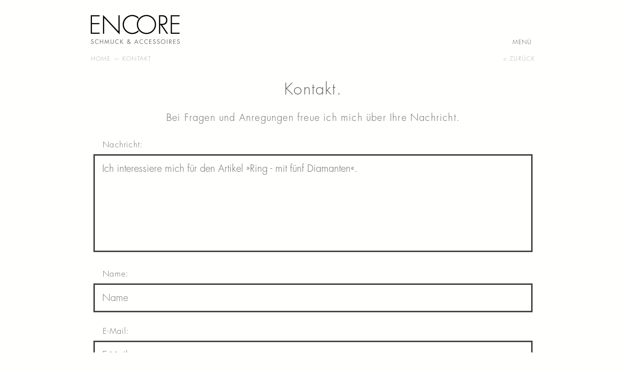

--- FILE ---
content_type: text/html; charset=UTF-8
request_url: https://encore-jewellery.com/kontakt/ki016
body_size: 1450
content:
<!doctype html>
<html lang="de">
    <head>
        <meta charset="utf-8">
        <meta http-equiv="x-ua-compatible" content="ie=edge">
        <title>ENCORE – Schmuck &amp; Accessoires</title>
        <meta name="description" content="Die Schmuckmanufaktur ENCORE aus der Ruhrgebietsmetropole Essen bietet handgearbeiteten Design-Schmuck, wie Ringe, Trauringe, Ketten, Colliers und Armreifen aus Gold und Silber an.">
        <meta name="viewport" content="width=device-width, initial-scale=1">
		<meta name="revisit-after" content="2 days" />
		<meta name="robots" content="INDEX,FOLLOW" />
		<meta name="keywords" content="schmuck, silber, gold, ringe, kette, trauringe, eheringe, jewellery, fashion, essen, ruhrgebiet, nrw, unikate, handmade, einzelanfertigung, reparatur, designschmuck, unikatschmuck, handgearbeitet">
		<meta name="msapplication-TileColor" content="#b91d47">
		<meta name="theme-color" content="#ffffff">
		<link rel="apple-touch-icon" sizes="180x180" href="/apple-touch-icon.png">
		<link rel="icon" type="image/png" sizes="32x32" href="/favicon-32x32.png">
		<link rel="icon" type="image/png" sizes="16x16" href="/favicon-16x16.png">
		<link rel="manifest" href="/site.webmanifest">
		<link rel="mask-icon" href="/safari-pinned-tab.svg" color="#5bbad5">
        <link rel="stylesheet" href="/css/normalize.css">
        <link rel="stylesheet" href="/css/main.css?v=0.02188200 1768734364">
    </head>
    <body>
		<div id="header-wrapper">
			<div id="header">
				<a href="/" id="logo">ENCORE – Schmuck & Accessoires</a>
				<ul id="nav">
					<li><a href="#" id="menu_btn">Menü</a></li>
				</ul>
			</div>		
			<nav id="menu">
				<div class="wrapper">
					<ul>
						<li><a href="/manufaktur">Manufaktur</a></li>
						<li><a href="/philosophie">Philosophie</a></li>
						<li><a href="/unikate">Unikate</a></li>
						<li><a href="/workshops">Workshops</a></li>
						<li><a href="/kontakt">Kontakt</a></li>
					</ul>
					<ul>
						<li><a href="/ringe">Ringe</a></li>
						<li><a href="/armreifen">Armreifen</a></li>
						<li><a href="/ketten">Ketten</a></li>
					</ul>
				</div>		
			</nav>
			<div class="wrapper path"><a href="/" class="" rel="nofollow">Home</a><span class=""> — </span>Kontakt<a href="/" style="float:right;" rel="nofollow">< zurück</a></div>					
		</div>		<div id="content">

<div class="wrapper contact">
	<h1>Kontakt.</h1>
	<p class="pre-columns">Bei Fragen und Anregungen freue ich mich über Ihre Nachricht.</p>
		<form action="" method="post">
		<input type="hidden" name="artikel" value="ki016" />		<label for="message" >Nachricht: </label><textarea name="message" placeholder="Ihre Nachricht ..." >Ich interessiere mich für den Artikel »Ring - mit fünf Diamanten«.</textarea>
		<label for="name" >Name: </label><input type="text" name="name" placeholder="Name"   />
		<label for="email" >E-Mail: </label><input type="text" name="email" placeholder="E-Mail"   />
		<input type="text" name="phone" placeholder="Telefon"  tabindex="-1" style="opacity:0;height:0px;width:0px;margin:0;transform:scaleX(0);" />
		<input id="submit" type="submit" name="submit" value="Senden" />
	</form>
	<p style="font-size:0.8em;">Alle Angaben werden verschlüsselt übertragen und dienen lediglich der Beantwortung der Kontaktanfrage.</p>

</div>		</div>
		<div id="footer">
			<p>&copy; 2026 – ENCORE Schmuck & Accessoires</p>
			<ul>
				<li><a href="kontakt">Kontakt</a></li>
				<li><a href="imprint">Impressum</a></li>
				<li><a href="datenschutz">Datenschutz</a></li>
				<li><a href="haftung">Disclaimer</a></li>
				<li><a href="https://www.instagram.com/encore.jewellery/" target="_blank" class="insta" title="Folge ENCORE auf Instagram">Folge ENCORE auf Instagram</a></li>
			</ul>
		</div>



        <script src="/js/vendor/modernizr-3.5.0.min.js"></script>
        <script src="https://code.jquery.com/jquery-3.2.1.min.js" integrity="sha256-hwg4gsxgFZhOsEEamdOYGBf13FyQuiTwlAQgxVSNgt4=" crossorigin="anonymous"></script>
        <script>window.jQuery || document.write('<script src="js/vendor/jquery-3.2.1.min.js"><\/script>')</script>
        <script src="/js/plugins.js"></script>
        <script src="/js/main.js?v=12"></script>
		<script src="/js/jquery.sticky.js"></script>
	</body>
</html>


--- FILE ---
content_type: text/css; charset=utf-8
request_url: https://encore-jewellery.com/css/main.css?v=0.02188200%201768734364
body_size: 5639
content:
/*! HTML5 Boilerplate v6.0.1 | MIT License | https://html5boilerplate.com/ */

/*
 * What follows is the result of much research on cross-browser styling.
 * Credit left inline and big thanks to Nicolas Gallagher, Jonathan Neal,
 * Kroc Camen, and the H5BP dev community and team.
 */

/* ==========================================================================
   Base styles: opinionated defaults
   ========================================================================== */

@font-face {
	font-family: "Light";
	src: url(../fonts/FuturaStd-Light.otf);
}

@font-face {
	font-family: "Bold";
	src: url(../fonts/FuturaLT-Bold.ttf);
}

@font-face {
	font-family: "Queen";
	src: url(../fonts/Dala-Floda-Fat.otf);
}


@font-face {
	font-family: "RosegardenFeature";
	src: url(../fonts/Bell-Italic.ttf);
}

@font-face {
	font-family: "HolyshowFeature";
	src: url(../fonts/Voltaire-Regular.ttf);
}

html {
    color: #666;
    font-size: 1em;
    line-height: 1.4;
	box-sizing: border-box;
	height:100%;
	overflow-y:scroll;
}

/*
 * Remove text-shadow in selection highlight:
 * https://twitter.com/miketaylr/status/12228805301
 *
 * Vendor-prefixed and regular ::selection selectors cannot be combined:
 * https://stackoverflow.com/a/16982510/7133471
 *
 * Customize the background color to match your design.
 */

::-moz-selection {
    background: #b3d4fc;
    text-shadow: none;
}

::selection {
    background: #b3d4fc;
    text-shadow: none;
}

/*
 * A better looking default horizontal rule
 */

hr {
    display: block;
    height: 1px;
    border: 0;
    border-top: 1px solid #ccc;
    margin: 1em 0;
    padding: 0;
}

/*
 * Remove the gap between audio, canvas, iframes,
 * images, videos and the bottom of their containers:
 * https://github.com/h5bp/html5-boilerplate/issues/440
 */

audio,
canvas,
iframe,
img,
svg,
video {
    vertical-align: middle;
}

/*
 * Remove default fieldset styles.
 */

fieldset {
    border: 0;
    margin: 0;
    padding: 0;
}

/*
 * Allow only vertical resizing of textareas.
 */

textarea {
    resize: vertical;
}


/* ==========================================================================
   Author's custom styles
   ========================================================================== */

body {
	font-family: "Light", Arial, Helvetica, sans-serif;
	letter-spacing:0.075em;
	width:100%;
	min-height: 100%;
	position:relative;
	padding-bottom:7.25em;
	background-color:#fffffd;
}

* {
	box-sizing: inherit;
}

h1,h2,h3,h4 {	font-weight:normal; }

a {
	text-decoration:none;
	color:inherit;
}


p {
	margin:0;
}

ul {
	margin:0;
	padding:0;
	list-style:none;	
}

p.center {text-align:center !important; }

#menu {
	_background-image:url(../img/menu_bg.png);
	background-position:center bottom;
	background-repeat:repeat-x;
	text-transform:uppercase;
	letter-spacing:0.1em;
	color:#888;
	text-align:right;
	padding:20px 0 25px 0;
	overflow:hidden;
	display:none;
	margin-bottom:1%;
}

#menu ul {
	text-align:right;
	width:20%;
	display:inline-block;
	margin-right:2%;
}


#menu ul li {
	padding:3px 0;
}

#menu ul li a {
	display:block;
	height:100%;
	width:100%;
}

#menu ul li a:hover {
	color:#000;
}




#header-wrapper {
	background-color:#fffffd;
	width:100%;
	overflow:hidden;
	z-index:999;
}

#header {
	max-width:960px;
	margin:1em auto;
	position:relative;
	overflow:hidden;
	padding:0 1%;
	z-index:20;
	background-color:#fffffd;
}

.is-sticky #_logo{
	width:270px !important;
	background-image:url(../img/logo_encore_s.png) !important;
}

#header #logo {
	display:block;
	width:200px;
	height:80px;
	overflow:hidden;
	float:left;
	font-size:0;
	background-image:url(../img/logo_encore.png);
	margin-left:1%;
	background-size:contain;
}

#header #logo a {
	display:block;
	width:100%;
	height:100%;
}

#header #nav {
	text-transform:uppercase;
	position:absolute;
	right:0;
	bottom:0;
	margin-right:3%;
	width:100%;
	text-align:right;
	z-index:-1;
}

#header ul#nav li {
	display:inline;
	margin-left:1%;
	font-weight:300;
	font-size:0.75em;
	line-height:0;
	letter-spacing:0.1em;
	color:#444;
}



#header ul#nav li a {
	transition: color 0.25s linear,  background-color 0.25s linear;	
	display:inline;
	width:100%;
	height:100%;
	padding:0.2em 0.3em;

}

#header ul#nav li a:hover {
	color:#FFF;
	background-color:#333;
}


#content {
	overflow:hidden;
	margin-bottom:5em;
}


.wrapper {
	margin:0 auto;
	padding:0 1%;
	max-width:960px; 

}


.flexbox {
  display: flex;	
  flex-wrap: wrap; 
}


.path {
	padding:0 2%;
	margin-bottom:1em;
	font-size:0.75em;
	text-transform:uppercase;
	color:#AAA;
}

.path a:hover {
	color:#333;
}


#feature {
	margin:0 1% 2% 1%;
	height:500px;
	position:relative;
	overflow:hidden;
	background-position:center top;
	background-size:cover;
}

#feature.small {
	height:200px;
	font-size:0.75em;
	display:table;
	width:98%;
	max-width:960px;
}

#feature.small #info{
	position:relative;
	display:table-cell;
	vertical-align:middle;
}

#feature.small #info h2{
	width:90%;
	margin:0 auto;
	margin-top:-0.2em;
}



#feature #info {
	position:absolute;
	text-align:center;
	max-width:960px;
	width:80%;
	margin:0 auto 4% auto;
	left:0;
	right:0;
	bottom:0;
	pointer-events:none;
	z-index:2;
}


#feature #info h1 {
	font-size:2.5em;
	line-height:1.1em;
	margin-bottom:0.25em;
	text-transform:capitalize;
}

#feature #info p {
	max-width:600px;
	margin:0 auto;
	font-size:1.15em;
}


.wrapper .item.itsokay,
.wrapper .item.insta {
	height:140px;
	line-height:180px;
	border:5px solid #444;		

}

.wrapper .item.insta a {
	text-align:center;
	margin:0;
	padding:0;
	line-height:1.5em;
	font-size:1.5em;
}



.showme {
	opacity:0;
}



.info-text {
	margin:1em 1% 2% 1%;
	padding:1em;
}

.info-text h1 {
	font-size:2em;
	text-align:center;
	text-transform:capitalize;
	margin-top:0.5em;
	margin-bottom:0.5em;
}

.info-text p {
	margin-bottom:0.75em;
	line-height:1.5em;
	text-align:justify;
}


p.pre-columns {
	text-align:center;
	font-size:1.25em;
	margin-bottom:1.5em;
}

.columns {
	column-count:2;
	column-gap:2.5em;
}

.wrapper .item {
	height:240px;
	width:31.333%;
	margin:0 1% 2% 1%;
	float:left;
	position:relative;
	overflow:hidden;
}

.wrapper .item.quad {
	width:23%;
}

.wrapper .item.triple {
	width:31.333%;
}

.wrapper .item.double {
	width:64.666%;
}

.wrapper .item.single {
	width:97.999%;
}


.wrapper .item.blank {
	background:none !important;
}

.wrapper .item p {
	position:absolute;
	z-index:3;
}


.wrapper .item img {
	height:110% !important;
	width:auto !important;
	position:absolute;
    left: -9999px;
    right: -9999px;
    margin: auto;
}


.wrapper .item.text {
	position:relative;
	overflow:visible;
	background:none !important;
}
.wrapper .item.text.desc {
	font-family: "Light", Arial, Helvetica, sans-serif;
	color:#444;
}

.item.text.statement {
	font-family: "Bold", Arial, Helvetica, sans-serif;
	color:#444;
	text-transform:uppercase;
	
}

.wrapper .item .bg {
	position:absolute;
	display:block;
}

.wrapper .item p {
	position:absolute;
	text-align:center;
	width:80%;
	margin:0 auto 5% auto;
	left:0;
	right:0;
	bottom:0;
	pointer-events:none;
}

.wrapper .item a {
	position:absolute;
	width:100%;
	height:100%;
	margin:0 auto;
	left:0;
	right:0;
}

.wrapper .item:hover {
}

.wrapper .item img {
	
	
}

.wrapper .item img,
#feature img {
	width:100%;
	height:auto;
	margin:auto;
	display:block;
	position:absolute;
	top:0;
	bottom:0;
	z-index:0;
	
	object-fit: cover;
	object-position: center center;
	height: 100%;
	
	
}




.wrapper.detail .galerie {
	padding:0 0 0 1%;
	width:73%;
	float:left;
	margin-bottom:1em;
	overflow:hidden;
 }

.wrapper.detail .galerie .thumb {
	width:24%;
	float:left;
	transition:opacity 0.5s;
	cursor:pointer;
	margin-right:1%;
}

.wrapper.detail .galerie .thumb:hover {
	opacity:0.5;
}


.wrapper.detail .galerie .thumb.active {
	opacity:0.5;
	cursor:default;
	
}

.wrapper.detail .galerie .image {
	padding-right:1%;
	padding-bottom:1%;
}

.wrapper.detail .galerie img {
	width:100%;
	height:auto;
}

.wrapper.detail .info {
	padding:5% 1% 0 1%;
	width:25%;
	float:right;
	margin-bottom:1em;
	text-align:right;
}

.wrapper.detail .info h1 {
	margin-top:0;
	margin-bottom:0;
	text-transform:uppercase;
	font-size:1.5em;
}

.wrapper.detail .info h1 span {
	margin-top:0;
	margin-bottom:2em;
	text-transform:uppercase;
	font-weight:normal;
	font-size:0.66666em;
	color:#999;
	display:block;
	white-space:pre;	
}

.wrapper.detail .info h3 {
	margin-top:1em;
	margin-bottom:0.5em;
	text-transform:uppercase;
	font-weight:normal;
	font-size:0.9em;
	color:#999;
}

.wrapper.detail .info a.button {
	color:#333;
	background-color:#F2F1EC;
	padding:0.75em;
	font-size:0.85em;
	margin-top:3em;
	display:inline-block;
	transition:color 0.5s, background-color 0.5s;
}

.wrapper.detail .info a.button:hover {
	color:#F2F1EC;
	background-color:#333;
}


.about h1,
.imprint h1 {
	font-size:2em;
	text-align:center;
	margin-top:1em;
	padding:0 1em;
}

.imprint h2 {
	text-align:center;
}

.imprint.datenschutz p {
	text-align:justify;
}


.wrapper p a {border-bottom:1px solid #BBB;}
.wrapper p a:hover {border-bottom:1px solid #555;color:#111 !important;}

.imprint p a:hover {text-decoration:underline;}

.about p {
	line-height:1.75em;
	margin-bottom:2em;
	padding:0 2%;
}


.about p.mb {
	margin-bottom:5em;
}

.imprint p {
	line-height:1.75em;
	margin-bottom:2em;
	padding:0 2%;
	text-align:center;
}



.about p.quote {
	font-family:"Light", Arial, Helvetica, sans-serif;
	font-size:1.5em;
	text-align:center;
	max-width:100%;
	padding:2.5%;
	padding-bottom:0;
}

.clear {clear:both;}

.about p span {
	font-size:0.6em;
}


.about img {
	width:40%;
	margin-left:2%;
	margin-right:2%;
	margin-bottom:1.75em;
}

.about img.landscape {
	width:50%;
}

.about img.logo {
	width:7%;
	margin-bottom:0;
}

.about img.right {
	float:right;
	margin-left:3em;
}

.about img.left {
	float:left;
	margin-right:3em;
}


.contact h1, .contact p {text-align:center;}

.contact form {text-align:center;margin-bottom:4em;}

.contact  label {
	width:92%;
	display:block;
	margin:0.5em auto;
	text-align:left;
	border:none !important;
}

.contact input, .contact textarea {
	margin-bottom:1em;
	width:96%;
	padding:0.75em;
	font-size:1.25em;
	font-family: "Light", Arial, Helvetica, sans-serif;
	border:3px solid #444;
	color:inherit !important;
	background-color:#fffffd;
}

.contact textarea {
	resize:none;
	height:10em;
}


p.warning,
p.success {
	margin:2em auto;
	border:3px solid #ed7190;
	width:96%;
	padding:1em;
	color:#ed7190;
	background-color:#ffe8e8;
}

p.success {
	border:3px solid #3bbf7d;
	color:#3bbf7d;
	background-color:#defced;
}

.warning {
	border:3px solid #ed7190 !important;
	color:#ed7190;
}


#submit {
	background:#444;
	color:#FFF !important;
	cursor:pointer;
}


/* KOLLEKTIONEN */


/* ROSEGARDEN */

.rosegarden p.pre-columns,
.rosegarden .info-text h1 {
	color:#e4585b;
}

.rosegarden .info-text  {
	border:5px solid #f5b8ba;
}

#feature.rosegarden {
	background-color:#FEE0E2;
	color:#e4585b;
}

#feature.rosegarden h1,
.rosegarden .info-text h1 {
	font-family: "RosegardenFeature", Arial, Helvetica, sans-serif;
	font-size:3em !important;
}





.rosegarden.item {
	background-color:#FEE0E2;
	color:#e4585b;
}
.rosegarden .item.text.statement {
	font-family: "Cormorant Garamond", Arial, Helvetica, sans-serif;
	text-transform:none;
	font-size:0.8em;
	color:#e4585b;
	font-style:italic;

}

.rosegarden .item.text.statement p {
	line-height:1.5em;

}




.rosegarden .item.ameise .bg {
	bottom:30%;
	left:30%;
	width:51px;
	height:54px;
	background-image:url(../img/rosegarden/ameise.png);
}

.rosegarden .item.schneider .bg {
	bottom:0;
	left:-90px;
	width:130px;
	height:130px;
	background-image:url(../img/rosegarden/schneider.png);
}

.rosegarden .item.schneider {
	overflow:visible;
}


.rosegarden .item.bg1 .bg {
	background-image:url(../img/rosegarden/bg1.jpg);
}

.rosegarden .item.bg2 .bg {
	background-image:url(../img/rosegarden/bg2.jpg);
}

.rosegarden .item.bg3 .bg {
	background-image:url(../img/rosegarden/bg3.jpg);
}




/* KIOSQUE */


#feature.kiosque{
	background-color:#3EC4EA;
	color:#FFFFFD;
}

#feature.kiosque h1 {
	font-family: "Bold", Arial, Helvetica, sans-serif;
	text-transform:uppercase !important;
	font-size:6em !important;
	margin-bottom:0.15em !important;
	letter-spacing:0.25em;
}

.item.kiosque {
	background-color:#3EC4EA;
	color:#FFFFFD;
}

.kiosque .info-text  {
	border:5px solid #3EC4EA;
	color:#12a9d4;

}


.kiosque .info-text h1 {
	text-transform:uppercase;
	font-size:3em;
	font-family: "Bold", Arial, Helvetica, sans-serif;
	color:#3EC4EA;
}


.kiosque .item.statement p {
	font-family: "Bold", Arial, Helvetica, sans-serif;
	font-size:1em;
	line-height:1.5em;
	color:#3EC4EA;
}




/* HOLY SHOW */


#feature.the-holy-show {
	background-color:#292728;
	color:#FFFFFD;
}

#feature.the-holy-show h1 {
	font-family: "HolyshowFeature", Arial, Helvetica, sans-serif;
	text-transform:uppercase !important;
	font-size:4em !important;
	color:#FFFFFD;
}


.the-holy-show .info-text h1 {
	font-family: "HolyshowFeature", Arial, Helvetica, sans-serif;
	text-transform:uppercase !important;
	font-size:4em !important;
	color:#2E2C2F;
}



.the-holy-show .info-text  {
	border:5px solid #2E2C2F;
}

.item.holyshow {
	background-color:#393434;
	color:#FFF;
}

.the-holy-show .item.statement{
	border:5px solid #2E2C2F;
}

.the-holy-show .item.statement p {
	font-family: "HolyshowFeature", Arial, Helvetica, sans-serif;
	text-transform:uppercase !important;
	text-decoration:underline;
	font-size:2em;
}


.item .bg {
	margin:auto;
	top:0;
	bottom:0;
	left:0;
	right:0;
	width:100%;
	height:auto;
	background-size:cover;
	background-position:center center;
}

.the-holy-show .item.bg1 .bg {
	background-image:url(../img/the-holy-show/bg1.jpg);
}

.the-holy-show .item.bg2 .bg {
	background-image:url(../img/the-holy-show/bg2.jpg);
}

.the-holy-show .item.bg3 .bg {
	background-image:url(../img/the-holy-show/bg3.jpg);
}

.the-holy-show .item.bg4 .bg {
	background-image:url(../img/the-holy-show/bg4.jpg);
}

.the-holy-show .item.bg5 .bg {
	background-image:url(../img/the-holy-show/bg5.jpg);
}

.the-holy-show .item.bg6 .bg {
	background-image:url(../img/the-holy-show/bg6.jpg);
}




/* QUEEN */

.queen .info-text  {
	border:5px solid #ABABAB;
}


#feature.queen {
	background-color:#DFDBD8;
	color:#FFF;
}

#feature.queen h1 {
	font-family: "Queen", Arial, Helvetica, sans-serif;
	text-transform:uppercase !important;
	font-size:3em !important;
	color:#FFF;
}

#feature.queen h1,
#feature.queen p {}

.queen .info-text h1 {
	font-family: "Queen", Arial, Helvetica, sans-serif;
	text-transform:uppercase !important;
	font-size:3em !important;
	line-height:1.1em;
	color:#6C6C6C;
}


.queen #feature.small {
	font-family: "RosegardenFeature", Arial, Helvetica, sans-serif;
	color:#ff9e95;
	border:1px solid #ffe5e8;
}

.queen.item {
	background-color:#a7a7a7;
	color:#FFF;
}
.queen .item.text.desc {
	border:5px solid #ABABAB;

}




.queen .item.bg1 .bg {
	background-image:url(../img/queen/bg1.jpg);
}

.queen .item.bg2 .bg {
	background-image:url(../img/queen/bg2.jpg);
}

.queen .item.bg3 .bg {
	background-image:url(../img/queen/bg3.jpg);
}














.item.submenu {
	
	background-color:#FFFFFD;
	border:5px solid #444;
	line-height:240px;


}


.item.submenu a p {
	position:relative;
}

.item.submenu a:hover p {
	text-decoration:underline !important;
}

.item.text {
	line-height:240px;
}


.item.text p,
.item.submenu p {
	position:relative;
 	width:100%;
	text-align:center;
    display: inline-block;
    vertical-align: middle;
	font-size:1.5em;
	line-height:1.2;
}

.item.desc p {
	text-transform:none;
	font-weight:normal;
	font-size:1em;
	line-height:1.5;
}




#footer {
	background-color:#f2f1ec;
	margin:3% auto 0 auto;
	text-align:center;
	padding:1.75% 0 2% 0;
	font-size:0.8em;
	width:100%;
	right: 0;
	bottom: 0;
	left: 0;	
	position:absolute;
}

#footer ul  {
	margin-top:0.5em;
}


#footer ul li {
	display:inline-block;
	margin:0 0.5em;
	text-transform:uppercase;
	vertical-align:middle;
}


#footer ul li a:hover {
	text-decoration:underline;
}


#footer .insta {
	font-size:0.01%;
	overflow:hidden;
	color:transparent;
	background-image:url(../img/icon_insta.png);
	width:13px;
	height:16px;
	display:block;
	background-repeat:no-repeat;
	opacity:0.5;
}

#footer .insta:hover {
	opacity:1;
}




@media (max-width: 1050px) {
	.wrapper .item .bg {
		left:0 !important;
		right:0 !important;		
	}
	
	.about img {
		margin-bottom:2em;
	}
	
	.about img.right {
		margin-right:0%;
	}
	
	.about img.left {
		margin-left:0%;
	}
	
	
}


@media (max-width: 700px) {
	
	#content {
			margin-bottom:0;
	}
	
	.wrapper .item,
	.wrapper .item.submenu  {
		width:48%;
		height:200px;

	}

	.wrapper .item.submenu  {
		line-height:200px;

	}


	.wrapper .item.itsokay {
		width:48% !important;
		height:200px;
		line-height:200px;
		border:5px solid #444;		
	}



	#header #logo {
		float:none;
		margin:0 auto 5px auto;
		width:270px;
		height:22px;
		background-image:url(../img/logo_encore_s.png) !important;
		background-position:center bottom;background-size:cover;
		
	}
	
	#header #nav {
		position:relative;
		margin:0 auto;
		text-align:center;
	}
	
	#menu {
		text-align:center;
	}
	
	#menu ul {
		width:33%;
	}
	
	#feature {
		height:350px;
	}
	
	#feature #info h1 {
		font-size:2em !important;
	}

	#feature #info p {display:none;}
	
	#feature img {
	}
	
	.wrapper .item.blank,
	.wrapper .item.deko {
		display:none;
	}
	
	.wrapper .item.text {
		width:100%;
		line-height:200px;
	}
	
	
	.wrapper.detail .galerie,
	.wrapper.detail .info {
		width:100%;
		float:none;
	}
	
	.wrapper.detail .info {
		text-align:center;
	}
	
	.wrapper .info-text  {
		padding:0.5em 1em;
	}
	
	.wrapper .info-text h1 {
		font-size:2em !important;
		line-height:1.15em;
	}
	
	.wrapper .info-text p {
		font-size:1em !important;
	}
	
	p.mb {
		margin-bottom:2em !important;		
	}
	
	.about img {
		float:none !important;
		width:100% !important;
		margin-top:0em;
		margin-bottom:2em;
		margin-left:0em !important;
		margin-right:0em !important;
	}
	
	
	.about img.logo {
		width:20% !important;
		margin-bottom:2em;
		float:right !important;
		margin-left:2em !important;
}

	
	
		.path {
		display:none;
	}



	.rosegarden .rg001 {order:	1;}
	.rosegarden .rg002 {order:	2;}
	.rosegarden .st1 {order:	3;}
	.rosegarden .rg003 {order:	4;}
	.rosegarden .rg004 {order:	5;}
	.rosegarden .rg005 {order:	6;}
	.rosegarden .rg006 {order:	7;}
	.rosegarden .rg007 {order:	8;}
	.rosegarden .rg008 {order:	9;}
	.rosegarden .rg009 {order:	10;}
	.rosegarden .rg010 {order:	11;}
	.rosegarden .rg011 {order:	12;}
	.rosegarden .rg012 {order:	13;}
	.rosegarden .st2 {order:	14;}
	.rosegarden .rg013 {order:	15;}
	.rosegarden .rg014 {order:	16;}
	.rosegarden .rg015 {order:	17;}
	.rosegarden .rg017 {order:	18;}
	.rosegarden .rg018 {order:	19;}
	.rosegarden .rg019 {order:	20;}
	.rosegarden .rg020 {order:	21;}
	.rosegarden .rg021 {order:	22;}
	.rosegarden .st3 {order:	23;}
	.rosegarden .rg016 {order:	24;}
	.rosegarden .rg022 {order:	25;}



	.queen .qu001 {order:	1;}
	.queen .qu002 {order:	2;}
	.queen .qu003 {order:	3;}
	.queen .qu004 {order:	4;}
	.queen .st1 {order:	5;}
	.queen .qu005 {order:	6;}
	.queen .qu006 {order:	7;}
	.queen .qu007 {order:	8;}
	.queen .qu008 {order:	9;}

	.the-holy-show .hs001 {order:	1;}
	.the-holy-show .hs002 {order:	2;}
	.the-holy-show .st1 {order:		3; width:48% !important;}
	.the-holy-show .hs003 {order:	4;}
	.the-holy-show .st2 {order:		5;}
	.the-holy-show .hs007 {order:	6;}
	.the-holy-show .hs008 {order:	7;}
	.the-holy-show .hs005 {order:	8;}
	.the-holy-show .st3 {order:		9;width:48% !important;}
	.the-holy-show .hs006 {order:	10;}
	.the-holy-show .hs004 {order:	11;}
	.the-holy-show .st4 {order:		12;}
	.the-holy-show .hs009 {order:	13;}
	.the-holy-show .st5 {order:		14;width:48% !important;}


	.kiosque .ki001 {order:	1;}
	.kiosque .ki002 {order:	2;}
	.kiosque .ki003 {order:	3;}
	.kiosque .ki004 {order:	4;}
	.kiosque .st1 {order:	5;}
	.kiosque .ki005 {order:	6;}
	.kiosque .ki006 {order:	7;}
	.kiosque .ki007 {order:	8;}
	.kiosque .ki008 {order:	9;}
	.kiosque .ki009 {order:	10;}
	.kiosque .ki010 {order:	11;}
	.kiosque .st2 {order:	12;}
	.kiosque .ki011 {order:	13;}
	.kiosque .ki012 {order:	14;}
	.kiosque .ki013 {order:	15;}
	.kiosque .ki014 {order:	16;}
	.kiosque .ki015 {order:	17;}
	.kiosque .ki016 {order:	18;}
	.kiosque .ki017 {order:	19;}


}

@media (max-width: 200px) {
	
	
	.wrapper .item {
		width:98%;
	}
	
	#menu ul {
		text-align:center;
		width:100%;
		display:block;
	}

	#menu ul:first-child {
		margin-bottom:1em;
	}

	.path {
		display:none;
	}

	.columns {
		column-count:1;
	}

}


/* ==========================================================================
   Helper classes
   ========================================================================== */

/*
 * Hide visually and from screen readers
 */

.hidden {
    display: none;
}

/*
 * Hide only visually, but have it available for screen readers:
 * https://snook.ca/archives/html_and_css/hiding-content-for-accessibility
 *
 * 1. For long content, line feeds are not interpreted as spaces and small width
 *    causes content to wrap 1 word per line:
 *    https://medium.com/@jessebeach/beware-smushed-off-screen-accessible-text-5952a4c2cbfe
 */

.visuallyhidden {
    border: 0;
    clip: rect(0 0 0 0);
    -webkit-clip-path: inset(50%);
    clip-path: inset(50%);
    height: 1px;
    margin: -1px;
    overflow: hidden;
    padding: 0;
    position: absolute;
    width: 1px;
    white-space: nowrap; /* 1 */
}

/*
 * Extends the .visuallyhidden class to allow the element
 * to be focusable when navigated to via the keyboard:
 * https://www.drupal.org/node/897638
 */

.visuallyhidden.focusable:active,
.visuallyhidden.focusable:focus {
    clip: auto;
    -webkit-clip-path: none;
    clip-path: none;
    height: auto;
    margin: 0;
    overflow: visible;
    position: static;
    width: auto;
    white-space: inherit;
}

/*
 * Hide visually and from screen readers, but maintain layout
 */

.invisible {
    visibility: hidden;
}

/*
 * Clearfix: contain floats
 *
 * For modern browsers
 * 1. The space content is one way to avoid an Opera bug when the
 *    `contenteditable` attribute is included anywhere else in the document.
 *    Otherwise it causes space to appear at the top and bottom of elements
 *    that receive the `clearfix` class.
 * 2. The use of `table` rather than `block` is only necessary if using
 *    `:before` to contain the top-margins of child elements.
 */

.clearfix:before,
.clearfix:after {
    content: " "; /* 1 */
    display: table; /* 2 */
}

.clearfix:after {
    clear: both;
}

/* ==========================================================================
   EXAMPLE Media Queries for Responsive Design.
   These examples override the primary ('mobile first') styles.
   Modify as content requires.
   ========================================================================== */

@media only screen and (min-width: 35em) {
    /* Style adjustments for viewports that meet the condition */
}

@media print,
       (-webkit-min-device-pixel-ratio: 1.25),
       (min-resolution: 1.25dppx),
       (min-resolution: 120dpi) {
    /* Style adjustments for high resolution devices */
}

/* ==========================================================================
   Print styles.
   Inlined to avoid the additional HTTP request:
   http://www.phpied.com/delay-loading-your-print-css/
   ========================================================================== */

@media print {
    *,
    *:before,
    *:after {
        background: transparent !important;
        color: #000 !important; /* Black prints faster:
                                   http://www.sanbeiji.com/archives/953 */
        box-shadow: none !important;
        text-shadow: none !important;
    }

    a,
    a:visited {
        text-decoration: underline;
    }

    a[href]:after {
        content: " (" attr(href) ")";
    }

    abbr[title]:after {
        content: " (" attr(title) ")";
    }

    /*
     * Don't show links that are fragment identifiers,
     * or use the `javascript:` pseudo protocol
     */

    a[href^="#"]:after,
    a[href^="javascript:"]:after {
        content: "";
    }

    pre {
        white-space: pre-wrap !important;
    }
    pre,
    blockquote {
        border: 1px solid #999;
        page-break-inside: avoid;
    }

    /*
     * Printing Tables:
     * http://css-discuss.incutio.com/wiki/Printing_Tables
     */

    thead {
        display: table-header-group;
    }

    tr,
    img {
        page-break-inside: avoid;
    }

    p,
    h2,
    h3 {
        orphans: 3;
        widows: 3;
    }

    h2,
    h3 {
        page-break-after: avoid;
    }
}


--- FILE ---
content_type: application/javascript; charset=utf-8
request_url: https://encore-jewellery.com/js/main.js?v=12
body_size: 400
content:

$(document).ready(function() {
    /* Every time the window is scrolled ... */
    $(window).scroll(showme);
    
	
	function showme (){
        /* Check the location of each desired element */
        $('.showme').each(function(i){
            
            var bottom_of_object = $(this).offset().top + $(this).outerHeight();
            var bottom_of_window = $(window).scrollTop() + $(window).height();
            
            /* If the object is completely visible in the window, fade it it */
            if( bottom_of_window > bottom_of_object -400){
                $(this).animate({'opacity':'1'},500);
                    
            }
            
        }); 
    
    }
	
	showme();
	
	
	$( window ).resize(function() {
		var outerHeight = Math.round($( "#menu" ).outerHeight(true));
	});
	
	$("#menu_btn").click(function(e) {
		if(!outerHeight) var outerHeight = Math.round($( "#menu" ).outerHeight(true));
		e.preventDefault();
		$( "#menu" ).toggleClass('isOpen');
		var isOpen = $( "#menu" ).hasClass('isOpen');
		$( "#content" ).animate({ marginTop:  isOpen ? outerHeight : 0}, "slow")		
		$( "#menu" ).slideToggle( "slow");
	});	
	
	
	function sticky() {
		$("#header-wrapper").sticky({topSpacing:0});				  
	}
	sticky();
	
	
	
	curinfo = "img";
	
	$(".thumb").click(function(e) {
		newpic = $("img", this).attr("src");
		curpic = $('.image img').attr('src');
		
		newinfo = $("img", this).attr("data-info");
		newtag = $("img", this).attr("alt");
		
		if(newpic == curpic) return;
		$(".thumb").removeClass("active");
		$(this).addClass("active");
				
	
		
		$('.image').fadeOut("fast", function () {
			$('.image img').attr('src', newpic);
			$('.image img').attr('alt', newtag);
			$('.image').fadeIn("slow");	
			if($('.info').length > 1 && curinfo != newinfo) {		
				$('.'+curinfo).hide(0, function () {
					$('.'+newinfo).show();	
					curinfo = newinfo;
				});
			}
		});
		
		
		
		
	

	
		
	});	
	
	

	
});













